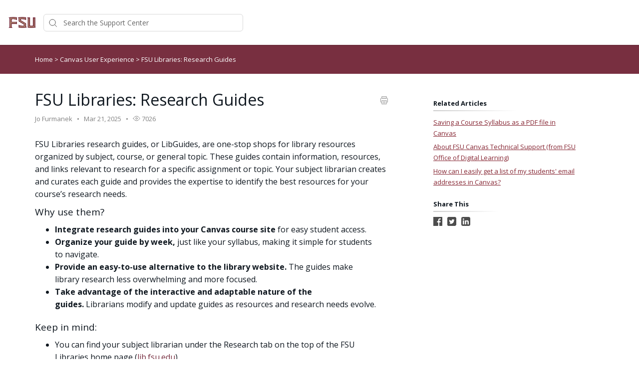

--- FILE ---
content_type: text/html; charset=utf-8
request_url: https://support.canvas.fsu.edu/kb/article/1020-fsu-libraries-research-guides/
body_size: 17006
content:




<!DOCTYPE html>
<html lang="en">
    <head>
        <title>FSU Libraries: Research Guides - FSU Canvas Support Center</title>
        <meta name="viewport" content="width=device-width, initial-scale=1">
        
        
            
	<meta property="og:type" content="article" />
	<meta property="og:site_name" content="Office of Digital Learning" />
	<meta property="og:url" content="https://support.canvas.fsu.edu/kb/article/1020-fsu-libraries-research-guides/" />
	<meta name="author" content="text">
	
		
			<meta property="og:title" content="FSU Libraries: Research Guides - Office of Distance Learning" />
		
		
		
		
		
	

        

        
            <link rel="stylesheet" href="https://hf-files-oregon.s3.amazonaws.com/hdpbbsupport_user_customized/support_center_brand_primary_dynamic.css?key=14417e92-1484-476d-a84c-e2c25defda59">
        

        
            <link rel="shortcut icon" href="https://hf-files-oregon.s3.amazonaws.com/hdpbbsupport_user_customized/favicon.png" />
        
        <link href="https://d12tly1s0ox52d.cloudfront.net/static/210126121931/support_center/css/vendor.css" rel="stylesheet" type="text/css">
        <script src="https://d12tly1s0ox52d.cloudfront.net/static/210126121931/support_center/js/vendor.js"></script>
        
    </head>
    <style>
        :root {
            --hf-footer-height: 0px;
        }
    </style>
    <body class="hf-support-center ">
      <div class="">
        <div id="announcementBanner" style="
          display: none;
          padding: 12px 0;
          border-bottom: 1px solid #a9d5de;
          background: #f8ffff;
          text-align: center;
          color: #333;
          font-size: 14px;
          clear: both;" class="hf-announcement-banner">
          You are using an unsupported browser. Please update your browser to the latest version on or before July 31, 2020.
          <div id="announcementClose" style="padding: 2px 10px; cursor: pointer; float: right;">
            <img src="/media/svgs/close-icon.svg" alt="close" />
          </div>
        </div>
        <div id="articlePreviewBanner" style="
          display: none;
          padding: 12px 0;
          border-bottom: 1px solid #a9d5de;
          background: #f8ffff;
          text-align: center;
          color: #333;
          font-size: 14px;
          clear: both;" class="hf-announcement-banner">
          You are viewing the article in preview mode. It is not live at the moment.
        </div>
        <div class="above_header">
            
        </div>

        <div class="hf-header">
            
                
                    







<div class="hf-user-profile-overlay" id="hf-user-profile-overlay"></div>
<div data-printable="false" class="hf-header_wrap" id="hf-header-wrap_2">
	<header id="hf-header_2" class="hf-header">
		<div class="hf-u-vertically-centered-container">
			<div class="hf-header_logo-wrap hf-mod-desktop">
				<a href="https://support.canvas.fsu.edu/home"><img src="https://s3.us-west-2.amazonaws.com/hf-files-oregon/hdpbbsupport_user_customized/2024/07-24/ca301a36-e162-4a75-aaf9-20289c6f8fd3/FSU_wordmark_2CLR_GAR_rgb.png" class="hf-header_logo" alt="company logo"></a>
			</div>
			
			<a href="https://support.canvas.fsu.edu/home"><img src="https://s3.us-west-2.amazonaws.com/hf-files-oregon/hdpbbsupport_user_customized/2024/07-24/6adc004f-183d-4958-bfa6-bce54961a7c0/FSU_wordmark_2CLR_GAR_rgb.png" class="hf-header_logo hf-mod-mobile-logo" alt="company logo"></a>
			
			
				
					<div class="hf-sc-search-container hf-mod-desktop">
						<input type="text" class="hf-header-search hf-sc-search-box" placeholder=" Search the Support Center " value="" aria-label="Support Center search bar"/>
						<div class="hf-sc-search-loader loader" style="display: none;"></div> 
					</div>
				
			
			
				
			
		</div>
		<nav class="hf-u-vertically-centered-container hf-margin-left-auto" aria-label="Main Menu">
			
			<div class="hf-mobile-search-trigger"><img src="https://d12tly1s0ox52d.cloudfront.net/static/210126121931/support_center/svgs/search.svg" alt="search icon" class="" /> </div>
			
			<a class="skip-to-content-link" href="#main">
				Skip to content
			</a>
			
			
				<div class="hf-header_link"><a href="https://support.canvas.fsu.edu/new/" class="hf-header_link-text" title="Submit Ticket">Submit Ticket</a></div>
			
				<div class="hf-header_link"><a href="https://support.canvas.fsu.edu/kb" class="hf-header_link-text" title="Knowledge Base">Knowledge Base</a></div>
			
				<div class="hf-header_link"><a href="https://support.canvas.fsu.edu/kb/article/801-about-fsu-canvas-technical-support-from-fsu-office-of-digital-learning/" class="hf-header_link-text" title="About Us">About Us</a></div>
			
				<div class="hf-header_link"><a href="https://support.canvas.fsu.edu/kb/tag/201/" class="hf-header_link-text" title="Known Issues">Known Issues</a></div>
			
				<div class="hf-header_link"><a href="https://support.canvas.fsu.edu/home/" class="hf-header_link-text" title="Phone: 850/644-8004">Phone: 850/644-8004</a></div>
			
			
			
			
		</nav>
		<div class="hf-hamburger-menu-container">
			<input type="checkbox" class="hf-open-hamburger-menu" id="hf-open-hamburger-menu">
			<label for="hf-open-hamburger-menu" class="hf-hamburger-menu-toggle" role="navigation">
				<p class="hf-menu-label-text">Menu</p>
				<div class="hf-spinner hf-diagonal hf-part-1"></div>
				<div class="hf-spinner hf-horizontal"></div>
				<div class="hf-spinner hf-diagonal hf-part-2"></div>
			</label>
			<nav id="hf-hamburger-menu">
				<ul class="hf-hamburger-menu-inner">
					
						
							<li class="hf-header_mobile-link"><a href="https://support.canvas.fsu.edu/new/" class="hf-header_link-text">Submit Ticket</a></li>
						
							<li class="hf-header_mobile-link"><a href="https://support.canvas.fsu.edu/kb" class="hf-header_link-text">Knowledge Base</a></li>
						
							<li class="hf-header_mobile-link"><a href="https://support.canvas.fsu.edu/kb/article/801-about-fsu-canvas-technical-support-from-fsu-office-of-digital-learning/" class="hf-header_link-text">About Us</a></li>
						
							<li class="hf-header_mobile-link"><a href="https://support.canvas.fsu.edu/kb/tag/201/" class="hf-header_link-text">Known Issues</a></li>
						
							<li class="hf-header_mobile-link"><a href="https://support.canvas.fsu.edu/home/" class="hf-header_link-text">Phone: 850/644-8004</a></li>
						
						
					
				</ul>
			</nav>
		</div>
	</header>

	
	<div class="hf-mobile-search-bar">
		<div class="hf-sc-search-container">
			<input type="text" value=""  class="hf-sc-search-box" aria-label="Support Center search bar" placeholder="Search the Support Center">
			<div class="hf-sc-search-loader loader" style="display: none;"></div> 
		</div>
		<img src="https://d12tly1s0ox52d.cloudfront.net/static/210126121931/support_center/svgs/clear-icon.svg" alt="clear search" id="hf-clear-mobile-search" />
	</div>
	
</div>
<style>
	.hf-sc-search-loader.loader {
		position: absolute;
		right: 10px;
		top: calc(50% - 10px);
		width: 20px;
		padding: 2px;
		aspect-ratio: 1;
		border-radius: 50%;
		background: rgba(32, 32, 45, 1);
		--mask: conic-gradient(#0000 10%,#000), linear-gradient(#000 0 0) content-box;
		-webkit-mask: var(--mask);
		mask: var(--mask);
		-webkit-mask-composite: source-out;
		mask-composite: subtract;
		animation: loader-spin 1s infinite linear;
	}
	@keyframes loader-spin {to{transform: rotate(1turn)}}

	.hf-mobile-search-bar .hf-sc-search-loader.loader {
		right: -5px;
	}

	.hf-banner_search-box {
		padding: 20px 35px 20px 40px;
	}

	@media only screen and (max-width : 812px) {
		.hf-banner_search-box {
			padding: 10px 35px 10px 40px;
		}
	}
	
</style>
<script type="text/javascript">
  /**
   * TLS Deprecation announcement banner. This needs to be rendered above all widgets and hence the
   * HTML part is added in base.html above the user announcement section. The script to show/hide
   * is added here in order to get the SSL Protocol from the request which is set in the context
   * object for header.
   * **/
  var isBannerDismissed = localStorage.getItem('hf-tls-deprecation_warning_dismissed');
  var sslProtocol = "None";
  if (['TLSv1', 'TLSv1.0', 'TLSv1.1'].indexOf(sslProtocol) > -1 && !isBannerDismissed) {
    var bannerElement = document.querySelector('#announcementBanner');
    bannerElement.style.display = 'block';
    bannerElement.classList.add('hf-announcement-banner-open');
    document.querySelector('#announcementClose').addEventListener('click', function() {
      localStorage.setItem('hf-tls-deprecation_warning_dismissed', true);
      bannerElement.style.display = 'none';
      bannerElement.classList.remove('hf-announcement-banner-open');

      var ticketListWrap = $('.hf-ticket-list-wrap');
      var ticketDetailsWrap = $('.hf-ticket-details');
      var mySettingsWrap = $('.hf-settings-wrap');
      var is_sticky = "False";

      if (is_sticky == "True") {
        onScroll(); // To reset the sticky header positions
      }
      if (ticketListWrap.length) {
        ticketListWrap.css('top', ticketListWrap.position().top - 44);
      }
      if (ticketDetailsWrap.length) {
        ticketDetailsWrap.css('top', ticketDetailsWrap.position().top - 44);
      }
      if (mySettingsWrap.length) {
        mySettingsWrap.css('top', mySettingsWrap.position().top - 44);
      }
    }, { once: true });
  }
</script>

<script type="text/javascript">
window.onscroll = function() {
	onScroll()
};
function clearTicketSearch(){
	var url = new URLSearchParams(window.location.search);
	url.delete('q');
	window.location.href = '/tickets/?' + url.toString();
}
function onScroll() {
	var is_sticky = "False";
	if (is_sticky == "True") {
		var announcementHeight = $('.hf-announcement').outerHeight() || 0;
		var windowScrollValue = $(window).scrollTop()

		if ( windowScrollValue >= announcementHeight) {
      var bodyPadding = 60 + ($('.hf-announcement-banner-open').outerHeight() || 0);
      $('.hf-header, .hf-announcement-banner, .hf-mobile-search-bar').addClass('hf-mod-sticky');
			$('body').css("padding-top", bodyPadding + 'px');
		}
		else{
			$('.hf-header, .hf-announcement-banner, .hf-mobile-search-bar').removeClass('hf-mod-sticky');
			$('body').css("padding-top", '0');
		}
	}
	if (window.pageYOffset > 50) {
		$('#hf-scroll-to-top').fadeIn();
	} else {
		$('#hf-scroll-to-top').fadeOut();
	}
}

$(document).ready(function() {

	$('.hf-mobile-search-trigger').click(function(){
		$('.hf-mobile-search-bar').slideDown();
		$('#hf-clear-mobile-search').click(function() {
			$('.hf-mobile-search-bar input').val("");
			$('.hf-mobile-search-bar').slideUp();
		})
	})

	$(window).resize(function() {
    if( $(this).width() > 812 ) {
			$('.hf-mobile-search-bar').hide();
    }
	});

  $('#hf-supportCenterLanguageSwitcher').on('keydown click', function(e) {
	if(e.keyCode === 13 || e.type == "click") {
		$('#hf-supportCenterLanguageSwitcher').addClass('hf-sc-dropdown-open');
		$('.hf-sc-language-dropdown-option').attr('tabindex', '0');
		$(document).on('click.languageSwitcher', function(event) {
		if (!$(event.target).parents().hasClass('hf-sc-custom-dropdown')) {
			$('#hf-supportCenterLanguageSwitcher').removeClass('hf-sc-dropdown-open');
			$('.hf-sc-language-dropdown-option').removeAttr('tabindex');
			$(document).off('.hf-languageSwitcher');
		}
		});
	}
  });

  $('.hf-sc-language-dropdown-option').on('keydown click', function(e) {
	if(e.keyCode === 13 || e.type == "click") {
		var currentLocation = window.location;
		var language_id = $(this).data('index');
		var language_name = $(this).data('name');
		var returnUrl = window.location.pathname + window.location.search; 
		if (currentLocation.pathname.includes("/kb/article")){
		var available_translations = [{"language_id": 1, "language_name": "English", "language_display_name": "english", "article_id": 1020, "article_slug": "fsu-libraries-research-guides"}];
		var available_translation_ids = available_translations.map(function(item) {
			return item.language_id
		});
		var articleMapping = {};
			available_translations.forEach(function(item){
			articleMapping[item.language_id] =  item.article_id
			});
		if(available_translation_ids.indexOf(language_id) >= 0){
			returnUrl = "/kb/article/" + articleMapping[language_id];
		}
		}
		window.location = "/sc/set-language/?language_name=" + encodeURIComponent(language_name) + "&return_to=" + encodeURIComponent(returnUrl);
	}
  });

	$('#hf-user-profile-trigger').on('click', function() {
		if($('#hf-user-profile-dropdown').attr('data-open') == 'true') {
			$('#hf-user-profile-dropdown').attr('data-open', 'false');
			$('#hf-user-profile-overlay').hide();
		} else {
			var bannerHeight = $('.hf-announcement').is(':visible') ? $('.hf-announcement').outerHeight(true) : 0;
		  var headerHeight = $('.hf-header').outerHeight(true);
			$('#hf-user-profile-dropdown').attr('data-open', 'true');
			$('.hf-user-profile-overlay').css('top', bannerHeight + headerHeight);
			$('#hf-user-profile-overlay').show();
		}
		return false;
	});

	

	var delay = (function() {
		let timer = 0;
		return function (callback, ms) {
			clearTimeout(timer);
			timer = setTimeout(callback, ms);
		};
	})();
	$('.hf-sc-search-box').on({
		keyup: function(e) {
			e.stopPropagation();
			var search_text = encodeURIComponent($(this).val());
			var search_suggestions_container = $(e.target).siblings('.hf-sc-search-suggestions');
			var currentlyHighlightedOption = search_suggestions_container.find('.hf-sc-search-suggestion[aria-current=true]');
			if (e.keyCode === 13) {
				if (currentlyHighlightedOption.length) {
					window.location.href = currentlyHighlightedOption.find('a').attr('href');
				} else {
					const searchLoader = e.target.parentElement.querySelector('.hf-sc-search-loader');
					if (searchLoader) {
						searchLoader.style.display = 'block';
					}
					window.location.href = '/kb/search/?q=' + search_text;
				}
			} else if (e.keyCode === 40) {
					if (currentlyHighlightedOption.next().length) {
						currentlyHighlightedOption.attr('aria-current', false);
						currentlyHighlightedOption.next().attr('aria-current', true);
					} else {
						currentlyHighlightedOption.attr('aria-current', false);
						currentlyHighlightedOption = search_suggestions_container.find('li:first');
						currentlyHighlightedOption.attr('aria-current', true);
						search_suggestions_container.scrollTop(0);
					}
			} else if (e.keyCode === 38) {
					if (currentlyHighlightedOption.prev().length) {
						currentlyHighlightedOption.attr('aria-current', false);
						currentlyHighlightedOption.prev().attr('aria-current', true);
					}
			} else {
					if (search_text.length >= 3) {
					$('.hf-sc-search-suggestions').remove();
					$('.hf-sc-search-container').removeClass('hf-mod-open');
					delay(function()  {
						$.ajax('/get_related_kb_forums/', {
							contentType: 'application/json',
							data: { 'text': search_text },
							success: function(results) {
								if (results.length) {
									$('.hf-sc-search-container').addClass('hf-mod-open');
									$('<div class="hf-mobile-overlay"></div>').appendTo('body');
									var $ul = $('<ul class="hf-sc-search-suggestions"></ul>');
									results.forEach(function(result) {
										if (result.type === 'kb') {
											$ul.append('<li class="hf-sc-search-suggestion hf-mod-' + result.type +'"><a href="/kb/article/' +
																				result["id"] +'/">' +
																				'<span class="hf-sc-search-suggestion_title" title="Go to KB article">' + result["title"] + '</span>'
																				+"</a></li>");
										}
										if (result.type === 'forum') {
											$ul.append('<li class="hf-sc-search-suggestion hf-mod-' + result.type +'"><a href="/forum/post/' +
																				result["id"] +'/">' +
																				'<span class="hf-sc-search-suggestion_title" title="Go to forum post">' + result["title"] + '</span>'
																				+"</a></li>");
										}
										if (result.type === 'assist_ai_result') {
											$ul.append('<li class="hf-sc-search-suggestion hf-mod-' + result.type +'"><a href="' + result["url"] +'">' +
																				'<span class="hf-sc-search-suggestion_title" title="Go to ' + result["source"] + ' article">' + result["title"] + '</span>'
																				+'<em class="hf-sc-search-suggestion_source">' + result["source"] + '</em></a></li>');
										}
									});
									$ul.appendTo($('.hf-sc-search-container'));
									$ul.find('li:first').attr('aria-current', true);
								}
							}
						})
					}, 600);
				}  else {
						$('.hf-sc-search-suggestions').remove();
						$('.hf-sc-search-container').removeClass('hf-mod-open');
						$('.hf-mobile-overlay').remove();
				}
			}
			if(search_suggestions_container.length && currentlyHighlightedOption.length) {
				var search_suggestions_container_top = search_suggestions_container.offset().top;
    		var search_suggestions_container_bottom = search_suggestions_container_top + search_suggestions_container.height();
				var elemTop = currentlyHighlightedOption.offset().top;
    		var elemBottom = elemTop + currentlyHighlightedOption.height();
				if (elemBottom >= search_suggestions_container_bottom) {
					search_suggestions_container.scrollTop(0);
					search_suggestions_container.scrollTop(currentlyHighlightedOption.offset().top - search_suggestions_container.height());
				}
			}
		}
	});

	$(document).click( function(){
    $('.hf-sc-search-suggestions').remove();
		$('.hf-sc-search-container').removeClass('hf-mod-open');
		$('.hf-mobile-overlay').remove();
		$('#hf-user-profile-dropdown').attr('data-open', 'false');
		$('#hf-user-profile-overlay').hide();
	});
});

window.addEventListener("pagehide", function(event) {
		$('.hf-sc-search-loader').hide();
	}
);

</script>

                
            
        </div>
            
<link rel="stylesheet" href="https://d12tly1s0ox52d.cloudfront.net/static/210126121931/support_center/highlightjs/default.min.css">
<style>a {
    text-decoration: none;
}
.hf-pane-wrapper .hf-article_details a {
    font-size: inherit;
}
.hf-dot-seperator.hf-mod-grey {
    background-color: #;
}

.hf-pane-wrapper {
    display: flex;
    padding-bottom: 150px;
    justify-content: flex-start;
}
.hf-article_details .hf-article_title{
    display: flex;
    margin-bottom: 8px;
}
.hf-article_details .hf-article_content {
    margin-top: 30px;
}
.hf-article_content {
    overflow-x: hidden;
}
.hf-article_content .hf-article-table-wrap {
	max-width: 100%;
	overflow-x: scroll;
}
.hf-left-pane {
    width: 62%;
    margin-right: 8%;
}
.hf-right-pane {
    width: 25%;
}

.hf-article_content img {
  max-width: 100%;
  border: 1px solid #dee2e4;
}
.hf-article_content blockquote {
  font-style: italic;
  font-family: Georgia,Times,Times New Roman,serif;
  padding: 2px 8px 2px 20px;
  display: block;
  margin-top: 10px;
  margin-bottom: 10px;
  border-left: 3px solid #ccc;
}


.hf-article_title {
    font-size: 32px;
}

.hf-pane-wrapper a {
  font-size: 13px;
  text-decoration: none;
}

.hf-article-details_heading {
    display: inline-block;
    border-image-slice: 0 0 1 0;
    border-image-source: linear-gradient(to right, rgba(0, 0, 0, 0.2) 0%, rgba(0, 0, 0, 0) 100%);
    border-bottom: 2px solid;
    padding-bottom: 5px;
    padding-right: 60px;
    font-size: 13px;
    margin: 20px 0 10px;
}
.hf-article_detail_breadcrumb_container {
    margin-bottom: 30px;
    padding: 20px 0;
    margin-bottom: 30px;
    font-size: 13px;
}
.hf-article_details img {
    cursor: pointer;
}

@keyframes zoom {
    from {transform:scale(0)} 
    to {transform:scale(1)}
}
.hf-img-modal {
    display: none; 
    position: fixed; 
    z-index: 5; 
    padding-top: 100px;
    left: 0;
    top: 0;
    width: 100%; 
    height: 100%;
    overflow: auto; 
    text-align: center;
    background-color: rgba(0,0,0,0.9);
}
.hf-img-modal_wrap {
    display: inline-block;
    margin: 0 auto;
}
.hf-img-modal_close {
    display: none;
    cursor: pointer;
    display: block;
    text-align: right;
    max-width: 80%;
    margin: 0 auto;
    position: relative;
    right: -20px;
}

.hf-img-modal .hf-img-modal_content {
    margin: auto;
    display: block;
    max-width: 80%;
    animation-name: zoom;
    animation-duration: 0.6s;
    border: 10px solid #ddd;
}
@media only screen and (max-width : 812px) {
    .hf-pane-wrapper {
        display: block;
        padding-bottom: 50px;
    }
    .hf-left-pane {
        width: 100%;
        margin-right: 20px;
    }
    .table_of_contents {
        display: none;
    }
    .hf-right-pane {
        width: 100%;
    }
    .hf-custom-container {
        padding:0 30px;
    } 
}

@media (min-width: 1500px) {
    .hf-custom-container {
      width: 1170px;
    }
  }</style>
<style type="text/css" media="print">
	[data-printable="false"] {
		display: none !important;
	}
	.hf-custom-container .hf-left-pane {
		width: 100%;
	}
</style>

	<div data-printable="false" id="main" class="hf-article_detail_breadcrumb_container hf-banner_background-color" aria-label="Breadcrumb">
		<div class="hf-custom-container">
			<span>
				<a href="/kb/" class="hf-banner_text-color">Home</a>
				
	        <span class="hf-section-breadcrumb_seperator hf-banner_text-color"> > </span>
	          <a href="/kb/section/152/" aria-current=page class="hf-banner_text-color">
	            Canvas User Experience
	          </a>
	      
							<span class="hf-section-breadcrumb_seperator hf-banner_text-color"> > </span> <span class="hf-banner_text-color">FSU Libraries: Research Guides</span></span>
		</div>
	</div>
	<div class="hf-custom-container">
		<div class="hf-pane-wrapper">
			<div class="hf-left-pane">
				<div>
					
				</div>
				<article class ="hf-article_details hf-editor-reset">
						<div class="hf-u-vertically-centered-container">
							<div class="hf-article_title" role="heading" aria-level="1">
								FSU Libraries: Research Guides
							</div>
							<a data-printable="false" class="hf-u-push-right hf-u-cursor-pointer" href="javascript:window.print();">
								<img src="https://d12tly1s0ox52d.cloudfront.net/static/210126121931/support_center/svgs/print.svg" alt="print icon">
							</a>
						</div>
					
						
							

<section class="hf-article_info_10">
	
		<div class="hf-article_info_author_10">Jo Furmanek</div>
		<span class="hf-dot-seperator hf-mod-grey"></span>
	
	
		<div class="hf-article_info_last_updated_10">Mar 21, 2025</div>
		<span class="hf-dot-seperator hf-mod-grey"></span>
	
	
		<div data-printable="false" class="hf-article_info_view_count_10">
			<img src="https://d12tly1s0ox52d.cloudfront.net/static/210126121931/support_center/svgs/view-count.svg" alt="views icon"/>
			7026
		</div>
		<span class="hf-dot-seperator hf-mod-grey"></span>
	
	
</section>
<script type="text/javascript">
	var articleState = "published";
	if (articleState == 'preview') {
		var bannerElement = document.querySelector('#articlePreviewBanner');
		bannerElement.style.display = 'block';
		bannerElement.classList.add('hf-announcement-banner-open');
	}
</script>

						
					
					<div class="hf-article_content"><p>FSU Libraries research guides, or LibGuides, are one-stop shops for library resources organized by subject, course, or general topic. These guides contain information, resources, and links relevant to research for a specific assignment or topic. Your subject librarian creates and curates each guide and provides the expertise to identify the best resources for your course&rsquo;s research needs.</p>

<h2>Why use them?</h2>

<ul>
	<li><strong>Integrate research guides into your Canvas course site&nbsp;</strong>for easy student access.</li>
	<li><strong>Organize your guide by week,&nbsp;</strong>just like your syllabus, making it simple for students to navigate.</li>
	<li><strong>Provide an easy-to-use alternative to the library website.&nbsp;</strong>The guides make library research less overwhelming and more focused.</li>
	<li><strong>Take advantage of the interactive and adaptable nature of the guides.&nbsp;</strong>Librarians modify and update guides as resources and research needs evolve.</li>
</ul>

<h2>Keep in mind:</h2>

<ul>
	<li>You can find your subject librarian under the Research tab on the top of the FSU Libraries home page (<a href="https://www.lib.fsu.edu/" target="_blank">lib.fsu.edu</a>).</li>
	<li>Your subject librarian will need at least two weeks to create or modify a research guide to tailor the page for a specific assignment or course.</li>
	<li>Any items placed within the guides must meet FSU Libraries&#39; <a href="https://fsu.libanswers.com/search/?t=0&amp;g=804&amp;topics=Library%20Policies&amp;adv=1" target="_blank">Policies &amp; Practices</a>, which follow the conditions of copyright law.</li>
</ul>

<p><em>Learn more at <a href="http://guides.lib.fsu.edu" target="_blank">guides.lib.fsu.edu</a></em></p></div>
				</article>
				<div class="hf-bottom-pane">
					
						
							
<div data-printable="false" class="hf-kb-article-feedback">
  <div class="hf-kb-article-feedback_header">
    <div class="hf-kb-article-feedback_header_left">
      <div class="hf-kb-article-feedback_header_left_text">Feedback</div>
      <div class="hf-kb-article-feedback_header_left_stat">0 out of 0 found this helpful</div>
    </div>
    <div class="hf-kb-article-feedback_header_right">
        <input type="checkbox" class="hf-kb-article-feedback-icon_checkbox hf-mod-up-vote" title="Upvote" data-is-upvote=true id="upvote">
        <label class="hf-upvote-label" for="upvote" tabindex="0"></label>
        <input type="checkbox" class="hf-kb-article-feedback-icon_checkbox hf-mod-down-vote" title="Downvote" data-is-upvote=false id="downvote">
        <label class="hf-downvote-label" for="downvote" tabindex="0"></label>
    </div>
  </div>
  <div class="hf-kb-article-feedback-form">
    <div class="hf-kb-article-feedback_options">
      
        <p class="hf-kb-article-feedback_option">
          <input class="hf-kb-article-feedback_option_checkbox" type="checkbox" id="1" value="1" /> 
          <label for="1" class="hf-kb-article-feedback_option_label">Need additional information</label>
        </p>
      
        <p class="hf-kb-article-feedback_option">
          <input class="hf-kb-article-feedback_option_checkbox" type="checkbox" id="2" value="2" /> 
          <label for="2" class="hf-kb-article-feedback_option_label">Hard to understand</label>
        </p>
      
        <p class="hf-kb-article-feedback_option">
          <input class="hf-kb-article-feedback_option_checkbox" type="checkbox" id="3" value="3" /> 
          <label for="3" class="hf-kb-article-feedback_option_label">Inaccurate/irrelevant content</label>
        </p>
      
        <p class="hf-kb-article-feedback_option">
          <input class="hf-kb-article-feedback_option_checkbox" type="checkbox" id="4" value="4" /> 
          <label for="4" class="hf-kb-article-feedback_option_label">Missing/broken link</label>
        </p>
      
    </div>
    <input type="submit" class="hf-kb-article-feedback-form_submit-button" value=Submit disabled="disabled">
  </div>
</div>

<script type="text/javascript">
  $( document ).ready(function() {
    var url = window.location.pathname;
    if(url.split("/").slice(1)[0]==="staff") {
      $('.hf-kb-article-feedback').click(false);
    }
  });
  $('.hf-upvote-label').on('keydown', function() {
    if(event.keyCode === 13) {
      $('#upvote').trigger('click');
    }
  });
  $('.hf-downvote-label').on('keydown', function() {
    if(event.keyCode === 13) {
      $('#downvote').trigger('click');
    }
  });
  $('.hf-kb-article-feedback-icon_checkbox').on('click', function(event) {
    let $this = $(this);
    let isChecked = $this.is(':checked');
    $('.hf-kb-article-feedback-icon_checkbox').not(this).prop('checked', false);
    let isUpVoted = $this.data('is-upvote');
    if(isChecked && !isUpVoted) {
      $('.hf-kb-article-feedback-icon_checkbox').prop('disabled', true);
      submitFeedback(false).then(function(response) {
        $('.hf-kb-article-feedback-icon_checkbox').remove();
        $('.hf-kb-article-feedback_header').remove();
        $('.hf-kb-article-feedback-form').show();
        $("<p>Please let us know why this article wasn&#39;t helpful to you:</p>").insertBefore('.hf-kb-article-feedback-form');
        $('.hf-kb-article-feedback').attr('data-feedback-id', response.id);
      });
    } else {
      submitFeedback(true).then(function() {
        $('.hf-kb-article-feedback').html("<p>Thank you for your feedback</p>")
      });
      $('.hf-kb-article-feedback-form').hide();
    }
  });
  $('.hf-kb-article-feedback_option_checkbox').change(function() {
    var submit_button = $('.hf-kb-article-feedback-form_submit-button');
    if ($('.hf-kb-article-feedback_option_checkbox:checked').length > 0) {
      submit_button.removeAttr('disabled');
    } else {
      submit_button.attr('disabled', 'disabled');
    }
  });
  $('.hf-kb-article-feedback-form_submit-button').click(function() {
    var options = $('.hf-kb-article-feedback_option_checkbox:checked').map(function(){
                    return Number($(this).val());
                   }).get()
    var $this = $(this);
    $this.html('Submitting...');
    $this.prop('disabled', 'disabled');
    submitFeedback(false, options).then(function() {
        $('.hf-kb-article-feedback').html("<p>Thank you for your feedback</p>")
      }).catch(function() {
      $this.html('Submit');
      $this.removeAttr('disabled');
    });
  });
  function submitFeedback(is_up_voted, optionsList) {
    var options= optionsList || [];
    var data = {};
    var id = $('.hf-kb-article-feedback').data('feedback-id');
    if (options.length) {
      data.options = options;
    } else {
      data.is_up_voted = is_up_voted;
    }
    var article_id = "1020";
    var url = options.length ? '/kb/article/' + article_id + '/actions/submit-feedback/' + id + '/options/': '/kb/article/' + article_id + '/actions/submit-feedback/';
    var method = options.length ? 'PATCH' : 'POST';
    return $.ajax(url, {
      type: method,
      contentType: 'application/json',
      beforeSend:function(xhr) {
        xhr.setRequestHeader("X-CSRFToken", 'Nr9cROEqK8nX23q0qUwhdsPv4JxmFW8RVeiA071GrI7MoZxKrneBPH7Bxc1f94rP');
      },
      data: JSON.stringify(data)
    })
  }
</script>

						
							
	<div data-printable="false" class="hf-tags_12">
		<h4 class="hf-article-details_heading">Tags</h4>
		<div>
			
				<a class="hf-tag" href="/kb/tag/185">
					<span class="hf-tag_text">student article</span>
					
						<span class="hf-tag_count">(72)</span>
					
				</a>
			
				<a class="hf-tag" href="/kb/tag/352">
					<span class="hf-tag_text">instructor article</span>
					
						<span class="hf-tag_count">(299)</span>
					
				</a>
			
				<a class="hf-tag" href="/kb/tag/183">
					<span class="hf-tag_text">library</span>
					
						<span class="hf-tag_count">(4)</span>
					
				</a>
			
		</div>
	</div>


						
							

						
					
				</div>
			</div>
			<aside data-printable="false" class="hf-right-pane">
				
					
						<div class="hf-table_of_contents hf-table_of_contents_8">
	<h4 class="hf-article-details_heading">On This Page</h4>
</div>
<script type="text/javascript">
window.onload = function() {
	var onThisPageDiv = document.createElement('div');
	onThisPageDiv.setAttribute('class', 'hf-bookmarks_8');
	var tableOfContentsContainer = document.querySelector('.hf-table_of_contents_8');
	tableOfContentsContainer.appendChild(onThisPageDiv);
	var anchorLinks = document.querySelectorAll('.hf-article_content a[name]');
	var anchorLinksLength = anchorLinks.length;
	if (anchorLinksLength) {
		for (var i = 0; i < anchorLinksLength; i++) {
			var bookmark = document.createElement('a');
			bookmark.setAttribute('class', 'hf-bookmark');
			onThisPageDiv.appendChild(bookmark);
			bookmark.innerHTML += anchorLinks[i].innerText;
			bookmark.setAttribute('href', i);
		}		
	} else {
		tableOfContentsContainer.parentNode.removeChild(tableOfContentsContainer);
	}
	$('a.hf-bookmark').click(function(e){
		e.preventDefault();
		var targetScrollElement = $(this).attr("href");
		var targetScrollValue = $(anchorLinks[targetScrollElement]).offset().top -110;
		$('html, body').animate({scrollTop: targetScrollValue}, 1000);
	});
}
</script>
					
						


	<div data-printable="false" class="hf-related-articles_9">
		<h4 class="hf-article-details_heading">Related Articles</h4>
		<div>
			
				<div class="hf-related-articles_article-details">
					<a href="/kb/article/1028-saving-a-course-syllabus-as-a-pdf-file-in-canvas/">Saving a Course Syllabus as a PDF file in Canvas</a>
				</div>
			
				<div class="hf-related-articles_article-details">
					<a href="/kb/article/801-about-fsu-canvas-technical-support-from-fsu-office-of-digital-learning/">About FSU Canvas Technical Support (from FSU Office of Digital Learning)</a>
				</div>
			
				<div class="hf-related-articles_article-details">
					<a href="/kb/article/1524-how-can-i-easily-get-a-list-of-my-students-email-addresses-in-canvas/">How can I easily get a list of my students&#39; email addresses in Canvas?</a>
				</div>
			
		</div>
	</div>

					
						


  <div data-printable="false" class="hf-social-share_14">
    <h4 class="hf-article-details_heading">Share This</h4>
    <div class="hf-social-media_sharing-options">
      
      <a href="#"
        onclick="
          window.open(
            'https://www.facebook.com/sharer/sharer.php?u='+encodeURIComponent(location.href),
            'facebook-share-dialog',
            'width=626,height=436');
          return false;" class="hf-social-media_icon">
        <img src="https://d12tly1s0ox52d.cloudfront.net/static/210126121931/support_center/svgs/facebook-dark.svg" alt="facebook logo"/>
      </a>
      
      
      <a href="#" onclick="
        javascript:window.open('https://twitter.com/share?url='+encodeURIComponent(location.href)+'&text='+encodeURIComponent('FSU Libraries: Research Guides'),
        '', 'menubar=no,toolbar=no,resizable=yes,scrollbars=yes,height=600,width=600');return false;" class="hf-social-media_icon">
        <img src="https://d12tly1s0ox52d.cloudfront.net/static/210126121931/support_center/svgs/twitter-dark.svg" alt="twitter logo"/>
      </a>
      
      
      <a href="#" onclick="
      javascript:window.open('http://www.linkedin.com/shareArticle?mini=true&url='+encodeURIComponent(location.href)+'&title='+encodeURIComponent('FSU Libraries: Research Guides'),
        '', 'menubar=no,toolbar=no,resizable=yes,scrollbars=yes,height=600,width=600');return false;" class="hf-social-media_icon">
      <img src="https://d12tly1s0ox52d.cloudfront.net/static/210126121931/support_center/svgs/linkedin-dark.svg" alt="linkedin logo"/>
      </a>
      
    </div>
  </div>

					
				
			</aside>
		</div>
	</div>
	<div class="hf-img-modal">
			<div class="hf-img-modal_wrap">
					<a class="hf-img-modal_close">
						<img id ="hf-close-btn-img" src="https://d12tly1s0ox52d.cloudfront.net/static/210126121931/support_center/svgs/close-btn.svg" alt="close button">
					</a>
					<img src="" class="hf-img-modal_content"/>
			</div>
	</div>
	</div>
	</div>
	<script src="https://d12tly1s0ox52d.cloudfront.net/static/210126121931/support_center/highlightjs/highlight.min.js"></script>
	<script type="text/javascript">
		var is_preview = "";
		if(is_preview == "True") {
			document.addEventListener("click",PreviewMode,true);
			function PreviewMode(e){
				e.stopPropagation();
				e.preventDefault();
			}
		}
		$('.hf-article_content table').wrap('<div class="hf-article-table-wrap"></div>');
		$('.hf-article_content img').click(function() {
			var imageSrc = $(this).attr('src');
			$('.hf-img-modal .hf-img-modal_content').attr("src", imageSrc);
			$('.hf-img-modal').fadeIn();
			$('.hf-img-modal_close').fadeIn("slow");
			$('.hf-img-modal').click(function(){
				$('.hf-img-modal').fadeOut();
				$('.hf-img-modal_close').fadeOut();
				$('.hf-img-modal .hf-img-modal_content').attr("src", "");
			})
		});
		hljs.initHighlighting();
		</script>

            
                
                    
<footer data-printable="false" class="hf-footer">
	<div class="hf-footer_content">
		<nav>
			
				
					<a href="https://support.canvas.fsu.edu/staff/login/" class="hf-footer-link">Agent Portal</a>
					<span class="hf-dot-seperator"></span>
				
			
		</nav>
		
			<span class="hf-footer_copyright-text"></span>
		
	</div>
	<div class="hf-branding">
		<span class="hf-branding_text">
			<a href="https://www.happyfox.com/" class="hf-branding-link">Help Desk Software</a> &nbsp;by HappyFox
		</span>
	</div>
</footer>

                
            
        <script>
  	//HF LIVE CHAT SCRIPT
   window.HFCHAT_CONFIG = {
       EMBED_TOKEN: "823cc020-7b48-11e6-a4a1-f1a43ee85286",
       ACCESS_TOKEN: "146fb3a494a042f98f29d5598a0653fc",
       HOST_URL: "https://happyfoxchat.com",
       ASSETS_URL: "https://d1l7z5ofrj6ab8.cloudfront.net/visitor"
   };

  (function() {
    var scriptTag = document.createElement('script');
    scriptTag.type = 'text/javascript';
    scriptTag.async = true;
    scriptTag.src = window.HFCHAT_CONFIG.ASSETS_URL + '/js/widget-loader.js';

    var s = document.getElementsByTagName('script')[0];
    s.parentNode.insertBefore(scriptTag, s);
  })();


  //GOOGLE ANALYTICS
    (function(i,s,o,g,r,a,m){i['GoogleAnalyticsObject']=r;i[r]=i[r]||function(){
    (i[r].q=i[r].q||[]).push(arguments)},i[r].l=1*new Date();a=s.createElement(o),
    m=s.getElementsByTagName(o)[0];a.async=1;a.src=g;m.parentNode.insertBefore(a,m)
    })(window,document,'script','https://www.google-analytics.com/analytics.js','ga');

    ga('create', 'UA-26139650-28', 'auto');
    ga('send', 'pageview');

  //CUSTOM METABOXES (LINKS ON THE RIGHT)
  if (window.location.pathname.match('/kb/article/')) {
        $(".social_meta").before($('<div class="metabox_fsu" id="instructor-resources">').append("<ul><strong>Instructor Resources</strong><li><a href='https://community.canvaslms.com/docs/DOC-10460'><span class='fsu_custom_meta'>Canvas Guide</span></a></li><li><a href='/kb/article/772-external-apps-supported-in-fsus-canvas'><span class='fsu_custom_meta'>External Apps</span></a></li><li><a href='/kb/article/773-2-getting-started-instructor-edition/'><span class='fsu_custom_meta'>Getting Started</span></a></li><li><a href='https://odl.fsu.edu/training-workshops' target='office of distance learning'><span class='fsu_custom_meta'>Training Opportunities</span></a></li><li><a href='https://community.canvaslms.com/community/answers/guides/video-guide#jive_content_id_Instructors' target='distance'><span class='fsu_custom_meta'>Video Guides</span></a></li></ul>"));
        $(".social_meta").before($('<div class="metabox_fsu" id="student-resources">').append("<ul><strong>Student Resources</strong><li><a href='https://community.canvaslms.com/docs/DOC-10701'><span class='fsu_custom_meta'>Canvas Guide</span></a></li><li><a href='https://online.fsu.edu/support'><span class='fsu_custom_meta'>FSU Services & Support</span></a></li><li><a href='/kb/article/776-getting-started-student-edition' target='distance'><span class='fsu_custom_meta'>Getting Started</span></a></li><li><a href='https://distance.fsu.edu/students/online-programs-and-courses' target='distance'><span class='fsu_custom_meta'>Online Programs</span></a></li></ul>"));
  };

  //CUSTOM NEWS AREA

  $(function(){
     (function($) {
     var url = '/api/1.1/jsonp/kb/section/166/?callback=?';

     $.ajax({
        type: 'GET',
         url: url,
         async: false,
         jsonpCallback: 'jsonCallback',
         contentType: "application/json",
         dataType: 'jsonp',
         success: function(data) {
            var articles;
            if(data && data.articles){
               data.articles.sort(function(a,b) {
                 if((new Date(a.title.split(':')[0])) < (new Date(b.title.split(':')[0]))){
                    return 1;
                 }else{
                    return -1;
                 }
                  return 0;
               });
               articles = data.articles.slice(0,3);
               articles.forEach(function(article){
               var row = '<li><p><a href="/kb/article/' + article.id + '">' + article.title + ' </a>'+$(article.contents).text()+'</p></li>';
                  $('.news-lists ul').append(row);

               });
            }
         },
         error: function(e) {
            console.log(e.message);
         }
     })

     })(jQuery);
  });

  //CUSTOM CANVAS FEEDBACK AREA

  $(function(){
     (function($) {
     var url = '/api/1.1/jsonp/kb/section/187/?callback=?';

     $.ajax({
        type: 'GET',
         url: url,
         async: false,
         jsonpCallback: 'jsonCallback',
         contentType: "application/json",
         dataType: 'jsonp',
         success: function(data) {
            var articles;
            if(data && data.articles){
               data.articles.sort(function(a,b) {
                 if((new Date(a.title.split(':')[0])) < (new Date(b.title.split(':')[0]))){
                    return 1;
                 }else{
                    return -1;
                 }
                  return 0;
               });
               articles = data.articles.slice(0,3);
               articles.forEach(function(article){
               var row = '<li><a href="/kb/article/' + article.id + '">' + article.title + ' </a></li>';
                  $('.feedback-lists ul').append(row);

               });
            }
         },
         error: function(e) {
            console.log(e.message);
         }
     })

     })(jQuery);
  });

  //ARTICLE PAGE CUSTOMIZATIONS
  related_articles_count = 5;
  $('.related > ul > li').slice(related_articles_count).remove();

   if (window.location.pathname.match('/kb/article/')) {
      $('.articlecontainer').append('<div id="fsu-support-kb-text"><p>Need 1-on-1 help? <a href="/new">Create a new support ticket</a>, call us at <a href="tel:8506448004">(850) 644-8004</a>, or <a href="https://app.acuityscheduling.com/schedule.php?owner=13235709&appointmentType=category:One-on-One%20Consultations" target="_blank">schedule a one-on-one consultation</a>. We are here to help!</p></div>');};


  //SUBMIT TICKET PAGE CUSTOMIZATIONS
  customNewTicketText = 'Thank you for submitting a ticket. One of our support specialists will contact you during <a href="/kb/article/801-about-fsu-odl-technical-support">our hours of operation</a>.'
    $('#hfsc-bs-callout-newticket').html('<p>' + customNewTicketText + '</p>');


  //HIDE SCRIPTS
  if (window.location.pathname.match('new')) {
    $('#top-navcollapse ul li:nth-child(2)').hide()
    $('#top-navcollapse ul li:last-child').hide()
  };

  $("h4:contains('Most viewed articles')").next().hide();
  $("h4:contains('Most viewed articles')").hide();

  $("#hfsc-sections_container h4:contains('News')").parent().parent().parent().hide();

  $("#hfsc-sections_container h4:contains('Canvas Community Feedback: Recommendations')").parent().parent().parent().hide();

  $(".attachments_box li:contains('News')").parent().hide();

  $('.metabox li:last-child').hide();

  if (window.location.pathname.match('kb/search')) {
    $('ul.search_meta li:last-child').hide()
  };

  if (window.location.pathname.match('kb/tag')) {
    $('ul.search_meta li:last-child').hide()
  };

  //REDIRECT SCRIPTS

  $('.breadcrumb li:first-child a[href="/kb/"]').attr('href', '/home');

  if (window.location.pathname.match('kb/$')) {window.location.replace("/home");};

  //normal articles redirects

  $('a[href="/kb/article/1186-known-issue-bb-collaborate-microphone-error-in-windows-10/"]').attr('href', '/kb/article/1048');

  if (window.location.pathname.match('kb/article/1186-known-issue-bb-collaborate-microphone-error-in-windows-10/')) {
  window.location.replace("/kb/article/1048");
  };

  $('a[href="/kb/article/1186"]').attr('href', '/kb/article/1048');
    if (window.location.pathname.match('kb/article/1186')) {
  window.location.replace("/kb/article/1048");
  };
  
  //Initial 
$(document).ready(function () { 
  $(".hf-ticket-box_item-content_header:contains('raised by')").text("Raised up")
  const v1Markup = document.getElementsByClassName('hf-v1-markup')[0];

  console.log(window.location.pathname);

  if (window.location.pathname == '/home/') {
    v1Markup.style.display = 'block';
  }

  const mainContainer = document.getElementById('main');
  const secondElement = mainContainer.children[1];
  
  mainContainer.insertBefore(v1Markup, secondElement);
  const allSections = document.querySelectorAll('section[class*="hf-featured-section_"]');
  Array.from(allSections).forEach(section => {
    section.style.display = 'block';
  });
});


</script>

<div class="hf-custom-container hf-v1-markup">
   <div id="news-box">
    <h4 id="hfsc-toparticles_text" class="titletxt borderbtm">Recent News <a class="newsbox-view-all"
        href="/kb/section/166/">View all</a></h4>
    <div class="news-lists">
      <ul></ul>
    </div>
  </div>
  
  <div id="fsuHighlights" class="pt-20">

    <div class="row">
      <div id="fsuHighlights_instructors" class="highlight_section">
        <div class="toplinks topicslinks">
          <ul>
            <h2>Instructor Resources</h2>
            <li><a href="/kb/article/773/">Getting Started with Canvas</a></li>
            <li><a href="/kb/article/1306">Course Setup Checklist</a></li>
            <li><a href="/kb/article/1115">Accessibility & Usability Overview</a></li>
            <li><a href="/kb/article/967">Tips for a Better Canvas Experience</a></li>
            <li><a href="https://community.canvaslms.com/docs/DOC-10460" target="_blank">Canvas Community</a></li>
            <li><a href="https://odl.fsu.edu/training-workshops" target="_blank">Workshop & Appointment Registration</a>
            </li>
            <li><a href="/kb/section/172/">External Apps</a></li>
          </ul>
        </div>
      </div>
      <div id="fsuHighlights_students" class="highlight_section">
        <div class="toplinks topicslinks">
          <ul>
            <h2>Student Resources</h2>
            <li><a href="/kb/article/776/">Getting Started with Canvas</a></li>
            <li><a href="/kb/article/962/">Tips for a Better Canvas Experience</a></li>
            <li><a href="https://community.canvaslms.com/docs/DOC-10701" target="_blank">Canvas Community</a></li>
            <li><a href="https://online.fsu.edu/" target="_blank">Online Programs</a></li>
            <li><a href="https://distance.fsu.edu/support" target="_blank">FSU Services & Support</a></li>
            <li><a href="/kb/article/1385">Removing Auto-enrolled Organizations from your Dashboard</a></li>
            <li><a href="/kb/article/1045">Self-advertising in Canvas</a>
            <li>
          </ul>
        </div>
      </div>
    </div>
            <div class="row">
      <div id="fsuHighlights_faqs" class="highlight_section">
        <div class="toplinks topicslinks">
          <ul>
            <h2><a href="/kb/tag/253">Top Canvas FAQs</a>
              <a class="highlights-view-all" href="/kb/tag/253">View all</a>
            </h2>
            <li><a href="https://community.canvaslms.com/docs/DOC-1330-how-do-i-create-a-new-feature-idea">How do I create
                a new feature idea?</a></li>
            <li><a href="https://support.canvas.fsu.edu/kb/article/993-how-to-request-a-canvas-dev-site/">How to request a
                Canvas dev site</a></li>
            <li><a href="/kb/article/994-how-to-request-a-canvas-organization-site">How to request a Canvas organization
                site</a></li>
            <li><a href="/kb/article/893-how-do-i-track-student-activity-in-my-course/">How do I track student activity in
                my course?</a></li>
            <li><a href="/kb/tag/201">Current Known Issues</a></li>
          </ul>
        </div>
      </div>
<!--     <div id="fsuHighlights_issues" class="highlight_section">
        <div class="toplinks topicslinks">
          <ul>
            <h2><a href="/kb/section/187/">Canvas Community Feedback: Recommendations</a>
              <a class="highlights-view-all" href="/kb/section/187/">View all</a>
            </h2>
            <div class="feedback-lists">
              <ul></ul>
            </div>
          </ul>
        </div>
      </div> !-->
    </div>
    <div id="featured-tools" class="pt-40">
      <h4 id="featured-tools_header" class="titletxt borderbtm">Key Resources</h4>
      <ul>
        <li style="text-align:center"><a href="/kb/article/785/"><img
              src="https://odl.fsu.edu/sites/g/files/upcbnu2391/files/media/HappyFoxIcons/Quizzes-CanvasIcon.png"
                                                                      alt="Learn more about Canvas Quizzes"><br /><u>Quizzes</u></a></li>
        <li style="text-align:center"><a href="/kb/article/786/"><img
              src="https://odl.fsu.edu/sites/g/files/upcbnu2391/files/media/HappyFoxIcons/Assignments-CanvasIcon.png"
              alt="Learn more about Canvas Assignments"><br /><u>Assignments</u></a></li>
        <li style="text-align:center"><a href="/kb/article/799/"><img
              src="https://odl.fsu.edu/sites/g/files/upcbnu2391/files/media/HappyFoxIcons/CourseSettings-CanvasIcon.png"
              alt="Learn more about Canvas course settings"><br /><u>Course Settings</u></a></li>
        <li style="text-align:center"><a href="/kb/article/800/"><img
              src="https://odl.fsu.edu/sites/g/files/upcbnu2391/files/media/HappyFoxIcons/Discussions-CanvasIcon.png"
              alt="Learn more Canvas Discussion Boards"><br /><u>Discussions</u></a></li>
        <li style="text-align:center"><a href="/kb/article/802/"><img
              src="https://odl.fsu.edu/sites/g/files/upcbnu2391/files/media/HappyFoxIcons/Gradebook-CanvasIcon.png"
              alt="Learn more about Canvas Gradebook"><br /><u>Gradebook</u></a></li>
      </ul>
    </div>
    <div id="featured-tools" class="pt-40">
      <ul>
        <li style="text-align:center"><a href="/kb/tag/360/"><img
              src="https://odl.fsu.edu/sites/g/files/upcbnu2391/files/media/HappyFoxIcons/AnthologyAlly-CanvasIcon.png"
              alt="Learn more about Ally"><br /><u>Ally</u></a></li>
        <li style="text-align:center"><a href="/kb/article/969/"><img
              src="https://odl.fsu.edu/sites/g/files/upcbnu2391/files/media/HappyFoxIcons/Kaltura-CanvasIcon.png"
              alt="Learn more about Kaltura"><br /><u>Kaltura</u></a></li>
        <li style="text-align:center"><a href="/kb/article/1263/"><img
              src="https://odl.fsu.edu/sites/g/files/upcbnu2391/files/media/HappyFoxIcons/Turnitin-CanvasIcon.png"
              alt="Learn more about Turnitin"><br /><u>Turnitin</u></a></li>
        <li style="text-align:center"><a href="/kb/section/177/"><img
              src="https://odl.fsu.edu/sites/g/files/upcbnu2391/files/media/HappyFoxIcons/iClicker-CanvasIcon.png"
              alt="Learn more about iClicker"><br /><u>iClicker</u></a></li>
        <li style="text-align:center"><a href="/kb/article/1451"><img
              src="https://odl.fsu.edu/sites/g/files/upcbnu2391/files/media/HappyFoxIcons/Zoom-CanvasIcon.png"
              alt="Learn more about Zoom"><br /><u>Zoom</u></a></li>
      </ul>
    </div>
  </div>
</div>

<style>
  
/* start hack */
.hf-top-article_content_5 a, .hf-top-section_content_6 a {
    color: #782F40;
    text-decoration: underline !important;
}
#fsuHighlights_students ul li a:hover,
#fsuHighlights_instructors ul li a:hover,
#fsuHighlights_students ul li a:active,
#fsuHighlights_instructors ul li a:active,
#fsuHighlights_students ul li a:focus,
#fsuHighlights_instructors ul li a:focus {
  background: #101820 !important;
}
.hf-pane-wrapper a {
  text-decoration: underline !important;
}

  /* COMMENTS 
Garnet: #862633; Gray: #555454 
*/

/* GLOBAL */
/*
.bgwhite {background: #f7f7f7;} 
*/

body {
/*background-color: #f7f7f7;*/
font-weight:normal;
} 

a {
/*color: #666161;*/
color: #862633;

}

a:hover, a:focus, a:active {
color: #862633;
text-decoration: none;
}

blockquote {
border-left: 5px solid #ffffff;
}

h1 { font-size: 30px; font-weight:normal;}
h2 { font-size: 24px; font-weight:normal;}
h3 { font-size: 18px; font-weight:bold !important;}
h4 { font-size: 16px; font-weight:bold !important;}

#wrap { -webkit-overflow-scrolling:touch; overflow:auto;
}

/* HEADER */
.corp_logo {max-width: 300px; }
@media (max-width: 400px)  { .corp_logo { max-width: 225px; } }

.logo {padding-left: 15px !important;}

.search-title { 
display: none; 
/*color: #FFE9C0;*/ 
}

.nav1 > .p_text {
padding-top:13px;
}

.nav1 > li {
text-transform:none;
}

.nav1 > li > a {
color: #000;
font-weight:bold;
}

.navbar-default .navbar-nav > li > a:hover, .navbar-default .navbar-nav > li > a:active, .navbar-default .navbar-nav > li > a:focus { color: #862633; }

#hfsc-newticketlink { padding-top: 7px; }

#hfsc-newticketlink a {
padding: 10px 10px 10px 10px;
font-weight: bold;
line-height: 25px;
border-radius: 3px;
font-size: 12px;
margin-right: 5px;
margin-bottom: 5px;
margin-top: 3px;
display: inline-block;
}

#hfsc-newticketlink a:link, #hfsc-newticketlink a:visited  { 
background: #862633;
color: #FFEABE;
border: #CEB888 solid 2px;
font-size: 14px;
}

#hfsc-newticketlink a:hover, #hfsc-newticketlink a:active, #hfsc-newticketlink a:focus { 
background: #862633;
color: #FFEABE;
border: #FFEABE solid 2px;
font-size: 14px;
box-shadow: 0px 0px 7px #862633;
}

.btn-primary {
background-color: #808080;
border-color: #808080;
}

.btn-primary:hover, .btn-primary:focus, .btn-primary:active, .btn-primary.active, .open .dropdown-toggle.btn-primary {
color: #ffffff;
background-color: #862633;
border-color: #862633;
}


/* SEARCH */
.searchcontainer {
top: 46%
}

.searchcontainer {
/*height: 346px;*/
height: 60;
top: 80px;
}

.search_container a h1:hover {
color: #862633;
}

.search_container ul li a:hover, a:focus, a:active {
color: #862633;
}


.bgoverlay { opacity: inherit; height: 114px; }

.searchblock {
height: 110px;
}

.searchbg { 
background-image:none; 
height: 115px;
}

.boxsearch {
margin-top: 50px;
}

.searchblock .articlesearch { height: 115px; }

.acr_title {
color: #555454;
}

.acr_title a:hover, .acr_related_kb a:focus, .acr_related_kb a:active {
color: #862633 !important;
}

.acr_header_message {
font-style: italic;
color: #4B4B4B;
font-weight: normal;
}

.acr_results li {
padding-left:20px;
}

.pagination > .active > a,
.pagination > .active > span,
.pagination > .active > a:hover,
.pagination > .active > span:hover,
.pagination > .active > a:focus,
.pagination > .active > span:focus {
  background-color: #862633;
  border-color: #862633;
}



/* HOME */
#home-page-header {
text-align: center;
margin-top:10px;
margin-bottom:20px;
font-size:32px;
line-height:40px;
}

#hfsc-additionallink { display: none; }

.toplinks ul li a {
color: #666161;
}

.toplinks ul li a:hover, .toplinks ul li a:active, .toplinks ul li a:focus {
color: #862633;
}

.toplinks h4 a:hover, .toplinks h4 a:active, .toplinks h4 a:focus {
color: #862633;
}

.toplinks h4 a:hover .section_count, .toplinks h4 a:active .section_count, .toplinks h4 a:focus .section_count, .toplinks h4 li a:hover .section_count  {
color: #AAA;
}

.section_title_right a {
color: #666161;
font-weight:bold;
}

.section_title_right a:hover, .section_title_right a:active, .section_title_right a:focus {
color: #862633 !important;
}

#hfsc-section_titletext {
color: #4b4b4b;
}

#hfsc-sections_container .toplinks h4 a {
line-height: 1.5;
font-weight: normal;
}

#hfsc-section_browselink {
display: none;
}

.highlight_section {
    width: 47%;
    padding: 0;
    margin-right: 2%;
    padding-left: 6px;
    float:left;
}

.highlight_section ul li {
    white-space: nowrap;
    overflow: hidden;
    text-overflow: ellipsis;
    float: right;
    width: 100%;
}

.highlight_section ul h2 a {
    font-weight: normal;
    color: #4b4b4b;
}

.highlight_section ul h2 a:hover, .highlight_section ul h2 a:active, .highlight_section ul h2 a:focus {
    color: #862633;
}

.highlight_section ul h2 a.highlights-view-all {
font-size: 14px;
color: #aaa;
}

.highlight_section ul a.highlights-view-all:hover, .highlight_section ul a.highlights-view-all:active, a.highlight_section ul a.highlights-view-all:focus {
color: #862633;
}

#fsuHighlights_students ul li, #fsuHighlights_instructors ul li {
width: inherit;
padding: 0 10px 10px 0;
float: left;
}

#fsuHighlights_students ul li a, #fsuHighlights_instructors ul li a {
background: #862633;   
color: #fff;
padding: 10px;
float: left;
}

#fsuHighlights_students ul li a:hover, #fsuHighlights_instructors ul li a:hover, #fsuHighlights_students ul li a:active, #fsuHighlights_instructors ul li a:active, #fsuHighlights_students ul li a:focus, #fsuHighlights_instructors ul li a:focus {
background: #CEB888;
}

#featured-tools_header {
color: #4b4b4b;
text-transform: uppercase;
padding-bottom: 5px;
border-bottom: 1px solid #cccccc;
}

#featured-tools ul {
padding-bottom: 8px;
list-style: none;
margin-left: -15px;
display: flex;
}

#featured-tools ul li {
padding: 20px 5% 0 5%;
}

#featured-tools ul li img {
width: 100px; 
height: 100px;
border: none;
}


@media (max-width: 1200px) and (min-width:921px) { .highlight_section { padding-left: 13px;} }

@media (max-width: 992px) { #additionallink-facebook { display:none; } #additionallink-twitter { display:none; } }

@media (max-width: 921px) and (min-width: 768px) { .highlight_section { padding-left: 17px;} }

@media (max-width: 900px) and (min-width: 600px) { .navbar-right { float: none; } }

@media (max-width: 768px) { #home-page-header { display: none; } .highlight_section { padding-left: 0; margin-left:-2px; width: 100%;} .highlight_section ul { padding-left: 36px; } }

/* featured tools columns - adaptive design */
@media (max-width: 1200px) and (min-width: 992px) { #featured-tools ul li {padding-left: 4%; padding-right: 4%;} }

@media (max-width: 992px) and (min-width: 768px) { #featured-tools ul li img {width: 80px; height: 80px;} #featured-tools ul li {padding-left: 4%; padding-right: 4%;} }

@media (max-width: 768px) { #featured-tools ul li img {width: 80px; height: 80px;} #featured-tools ul li {padding-left: 3%; padding-right: 3%; } }


/* HOME - NEWS BOX (HAPPYFOX CUSTOMIZATION 2015.01) */
#news-box {
background: #FFEABE;
border-radius: 14px;
padding: 15px 20px 10px;
margin-top: 20px;
}

#news-box h4 a.newsbox-view-all {
font-size: 14px;
color: #999 !important;
text-transform: none;
text-decoration: none;
font-weight: normal
}

#news-box h4 a.newsbox-view-all:hover, #news-box h4 a.newsbox-view-all:active, #news-box h4 a.newsbox-view-all:focus {
color: #862633 !important;
text-decoration: none !important;
}

.news-lists {
   margin-top: 5px;
}

.news-lists ul li {
   list-style: none;
   margin-bottom: 5px;
   display: inline-block;
   width: 100%;
   padding-bottom: 0px !important;
   white-space: no-wrap; 
   text-overflow: ellipsis;
}

.news-lists ul {
   margin-bottom: 0;
   padding-left: 0;
}

.news-lists ul li p { 
   white-space: nowrap;
   text-overflow: ellipsis;
   overflow: hidden;
   margin: 0;
   line-height:25px;
   color:#666161;
}

.news-lists ul li p {
   line-height: 20px;
   margin: 0 10px 0 0;
}


.news-lists ul li:last-child { margin-bottom: 0; }

.article_tags { background: #f7f7f7; color: #666161; font-weight: bold;margin-bottom:4px;line-height:18px;padding:3px; }

.news-lists ul li:hover, .toplinks ul li:active, .toplinks ul li:focus {
color: #782f40;
}
.news-lists ul li p a { color: #000 !important; text-decoration: none;  }

.news-lists ul li p a:hover { color:#782f40 !important; text-decoration: none !important;}

#hfsc-sections_container { margin-top: -40px; }

.metabox strong { color: #000; margin-bottom:5px;}

#hfsc-toparticles_container { display: none; }

/*
@media (max-width: 1200px) { .news-lists ul li p.short-news { max-width: 35%; } }
@media (max-width: 990px) { .news-lists ul li p.short-news { max-width: 30%; } }
@media (max-width: 740px) { .news-lists ul li p.short-news { max-width: 25%; } }
@media (max-width: 600px) { .news-lists ul li p.short-news { display: none; } }
@media (max-width: 630px) { .news-lists ul li p.news-title { overflow: hidden; white-space: nowrap; text-overflow: ellipsis; max-width: 95%; }  }
*/


/* ARTICLE - LEFT COLUMN */
.articlecrumb {
background-color: rgb(255, 255, 255) !important;
}

.articlecrumb li a {
color: #4b4b4b;
font-weight:bold;
}

.articlecrumb li a:hover, .articlecrumb li a:active, .articlecrumb li a:focus  {
color: #862633;
}

.articleHeaderBox {
	background-color: #FFF4BF;
	margin: 0 20px 10px 5px;
	padding: 0 15px 8px;
	border: 4px outset;
	font-style: italic;
}

 #hfsc-toparticles_text { margin: 0; border:none; line-height:20px; font-weight: bold; }

.breadcrumb > li + li:before {
color: #000;
}

.articlecontainer p {
margin-bottom: 15px;
line-height:30px;
}

.articlecontainer img {
height: auto !important;
width: auto !important;
background: #ffffff;
padding: 0px;
margin: 15px 5px;
border: 1px solid #fff;
box-shadow: 3px 3px 8px #777;
}

.articlecontainer h3, .articlecontainer h4, .articlecontainer h5, .articlecontainer h6 {
font-weight: 600;
}

/*@media only screen and (max-width: 468px) 
.articlecontainer h1 { font-size: 24px !important; line-height:30px !important; }
.articlecontainer h2 { font-size: 20px !important; line-height:26px !important; }
.articlecontainer h3 { font-size: 16px !important; line-height:22px !important; }
}*/

.articlecontainer ul li, .articlecontainer ol li {
padding-bottom: 10px;
line-height: 30px;
}

.articlecontainer blockquote {
border-left: 5px solid #ffffff;
font-family: inherit;
font-weight: 400;
margin-bottom: 10px;
color: #4b4b4b;
font-size: 16px;
line-height: 35px;
text-align: left;
}

.articlecontainer strong {
color: inherit;
font-size: inherit;
}

.articlecontainer a {
color: #862633 !important;
font-weight: inherit;
text-decoration: underline;
}

.articlecontainer a:hover, .articlecontainer a:active, .articlecontainer a:focus  {
color: #862633 !important;
text-decoration: underline !important;
}

.fsu-green_box {
background: rgba(38,201,38,.1);
border: #166E16 solid 1px;
border-radius: 5px;
margin-bottom: 15px;
}

.fsu-green_box p, .fsu-yellow_box p, .fsu-red_box p {
margin: 15px;
}

.fsu-yellow_box {
background: rgba(255,234,190,.5);
border: #f7d387 solid 1px;
border-radius: 5px;
margin-bottom: 15px;
}

.fsu-red_box {
background: rgba(232,98,81,.1);
border: #FF9999 solid 1px;
border-radius: 5px;
margin-bottom: 15px;
}


.tinymce-table th,
.tinymce-table td {
    border: 1px solid #000;
    padding-left: 5px;
}
.tinymce-table {
    cellpadding: 0;
    cellspacing: 0;
    border-collapse: collapse;
}
th {
    background: #782f40;
    font-weight: normal;
}
table {
    margin-bottom: 1.4em;
    width: 100%;
}

#fsu-support-kb-text {
font-weight: normal;
padding-top: 12px;
font-size: 14px;
font-style: italic;
}

#fsu-support-kb-text a:hover, #fsu-support-kb-text a:active, #fsu-support-kb-text a:focus  {
color: #862633 !important;
text-decoration: underline !important;
}

.feedback_box {
background: #ffffff
}

.feedback_box .fcontent {
color: #4b4b4b;
font-weight:bold;
}

.fgreen {
background: #0A9210;
}

.fred {
background: #AC0000;
}

.related ul li a {
color: #666161;
}

.related ul li a:hover, .related ul li a:active, .related ul li a:focus {
color: #862633 !important;
}

.related h4 {
color: #000000;
font-weight:bold;
}

.submit_tkt {
display: none;
}



/* ARTICLE - RIGHT COLUMN */
@media (min-width: 992px) {
.col-md-2 {
    width: 17.666667%;
} }

.metabox, .metabox_fsu, .metabox a, .metabox_fsu a  {
color: #FFEABE;
background: #FFEABE;
font-weight:bold;
}

.metabox a:hover, .metabox a:active, .metabox a:focus, .metabox_fsu a:hover, .metabox_fsu a:active, .metabox_fsu a:focus {
color: #862633 !important;
}

.metabox_fsu {
    margin-top: 10px;
    background: #eee;
    color: #666161;
    padding-top: 20px;
    padding-bottom: 20px;
    font-size: 14px;
    width: 100%;
}

.tags_box ul, .metabox ul, .social_meta ul, .metabox_fsu ul {
  list-style: none;
  padding: 0 0 6px 0;
  padding-left: 15px;
  /*line-height: 25px;*/
  margin-bottom: 0px;
}

.metabox_fsu li {
  padding-bottom: 3px;
}

.tags_box {
color: #000000;
background-color: #eee;
}

#id_article_id a:hover, #id_article_id a:active, #id_article_id a:focus {
color: #862633 !important;
}

.article_tags {
background: #eee; /*same as page background*/
color: #666161;
font-weight:bold;
}

.tags_box li {
color: #000000;
}

.social_meta {
color: #000000;
background-color: #eee;
}

.hidden-xs a:hover {
color: #862633 !important;
}

.social_line_icon {
color: #666161;
font-weight:bold;
}

.social_meta {
display:none;
}

.fsu_custom_meta {
font-size: 13px;
font-weight: normal;
}


/* ARTICLE - RIGHT COLUMN (HAPPYFOX 2015.01) */
.articlecontainer h4 {
   font-family: Montserrat, Arial, serif;
   line-height: 1.1;
}



/* TICKET FORM */
.form-control {
color: #666161
/*background-color: #f7f7f7;*/
}

.submit_tkt {
border-bottom: 1px solid #ffffff;
}

.submit_tkt a {
color: #535353;
font-weight:bold;
}

.submit_tkt a:hover, .submit_tkt a:active, .submit_tkt a:focus {
color: #862633 !important;
}

.form-inline a:hover, .form-inline a:active, .form-inline a:focus {
color: #862633 !important;
} 



/* FOOTER */
#footer .text-right {
display: none;
}

.footertxt a {
font-weight:bold;
color: #9a9a9a;
}

.footertxt a:hover, .footertxt a:active, .footertxt a:focus {
font-weight:bold;
color: #782f40 !important;
}

/* SECTION PAGE */
.attachments_box ul a  {
color: #555454 !important;
}

.attachments_box ul a:hover, .attachments_box ul a:active, .attachments_box ul a:focus  {
color: #862633 !important;
}

.attachments_box li {
padding-left: 8px;
text-indent: -8px;
line-height: 1.5;
}

/* PRINT STYLING */
@media print {
   h1 { font-size: 30px; }
   .container .pt-40 { padding-top: 0; }
   #hfsc-header { display: none; }
   #hfsc-searchblock { display: none; }
   .articlecrumb .breadcrumb { display: none; }
   .col-md-2 { display: none; }
   .articlecontainer_ext { display: none; }
   a[href]:after { display: none; content:" ("attr(href)")"; }
   .pt-40 { padding-top: 6px; }
}


/* V2 Migration */
.row {
    display: flex;
    justify-content: space-between;
    margin-top: 20px;
}

.hf-banner {
    padding: 0;
    min-height: auto;
    background: #444 !important;
}

.hf-banner_heading {
    display: none;
}

.hf-banner_content {
    padding: 40px 0;
}

.row, #featured-tools {
    margin-top: 30px;
}

.hf-banner_search-box {
    padding: 10px 35px 10px 40px;
}

.hf-v1-markup {
    margin-bottom: 30px;
}

.hf-v1-markup {
    display: none;
}

section[class*="hf-featured-section_"] {
    display: none;
    background-color: transparent;
}

div[class*="hf-featured-section_content_"] {
    justify-content: start;
    gap: 30px;
}

.hf-featured-section_content_59 .hf-title, .hf-featured-section_list, section[class*="hf-featured-section_"] h2  {
    text-align: start;
}

.hf-featured-section_link {
    padding: 0;
}

section[class*="hf-featured-section_"] .hf-featured-section {
    margin: 0;
    box-shadow: none;
}

section[class*="hf-featured-section_"] .hf-featured-section:hover {
    background-color: transparent;
    border-radius: none;
    cursor: pointer;
    transform: none;
    box-shadow: none;
}

section[class*="hf-featured-section_"] h2 {
    border-bottom: 1px solid #cccccc;
}

.toplinks h4 a {
    color: #782f40;
}

.hf-featured-section_list-link {
    color: #666161;
}

.hf-featured-section_list-link:after {
    background: transparent;
}

.hf-featured-section_link .hf-title {
    font-size: 16px;
    font-weight: 600 !important;
}

div[class*="hf-featured-section_all-"] {
    margin-top: 60px;
}

#hfsc-header-right {
    display: flex;
}

#additionallink-contact {
    display: flex;
    flex-direction: column;
    justify-content: center;
    padding-top: 0;
    padding-right: 10px;
}


#additionallink-contact a {
    color: #777;
    font-size: 14px;
}

#hf-hamburger-menu #additionallink-contact {
    text-align: center;
}

#hf-hamburger-menu #hfsc-header-right {
    display: flex;
    flex-direction: column;
    align-items: center;
}

header.hf-header {
    height: 90px;
}

.hf-banner .hf-custom-container {
    padding-top: 40px;
    padding-bottom: 0;
}

#hf-hamburger-menu {
    display: none;
}

#fsuHighlights_instructors h2 {
    padding-bottom: 5px;
}

@media screen and (max-width: 1281px) {
    .hf-header nav {
        display: none;
    }

    #hf-hamburger-menu {
        display: block;
    }

    .row {
        flex-direction: column;
        margin-bottom: 30px;
    }

    .row > div {
        margin-bottom: 15px;
    }
}
/* End V2 Migration */

</style>
        
        <div id="hf-scroll-to-top" class="hf-scroll-to-top"><img src="https://d12tly1s0ox52d.cloudfront.net/static/210126121931/support_center/svgs/go-to-top.svg" alt="scroll to top icon"/></div>
      </div>
    </body>
    <script type="text/javascript">
        $(document).ready(function() {
            $("#hf-scroll-to-top").click(function() {
                $("html, body").animate({ scrollTop: 0 }, "slow");
            });
            if($('.hf-toast-message').length) {
              setTimeout(closeToastMessage, 3500);
            }
            bodyBottomPadding();

            $(window).resize(function() {
	            bodyBottomPadding();
            });
        });
        function closeToastMessage() {
          var toastMessageElement = $('.hf-toast-message').not('.hf-u-hide');
          if(toastMessageElement.length) {
            toastMessageElement.addClass('hf-toast-message-collapse');
            setTimeout(function() {
              toastMessageElement.remove();
            }, 500);
          }
        }
        function getCookie(name) {
          var cookieValue = null;
          if (document.cookie && document.cookie !== '') {
            var cookies = document.cookie.split(';');
            for (var i = 0; i < cookies.length; i++) {
              var cookie = cookies[i].trim();
              if (cookie.substring(0, name.length + 1) === (name + '=')) {
                cookieValue = decodeURIComponent(cookie.substring(name.length + 1));
                break;
              }
            }
          }
          return cookieValue;
        }
        function showTopBanner(widget_id, cache_key) {
            if ('' == 'preview') {
                $('#hf-announcement-' + widget_id).slideDown('fast');
            } else {
                var topBannerCookie = getCookie('top_banner_' + widget_id);
                if ((typeof topBannerCookie === "undefined") || (topBannerCookie != cache_key)) {
                    $('#hf-announcement-' + widget_id).slideDown('fast');
                }
                $('#top_banner_' + widget_id).click(function() {
                    $('#hf-announcement-' + widget_id).slideUp('fast');
                    document.cookie = "top_banner_" + widget_id + "=" + cache_key + "; path=/";
                    if(typeof handleAnnouncementClose == 'function') {
                      // callback function to handle repositioning elements if the announcement bar closes
                      setTimeout(handleAnnouncementClose, 200);
                    }
                });
            }
        }

        function bodyBottomPadding() {
            if( $('.hf-footer').length )  {
                var footerHeight = $('.hf-footer').innerHeight();
                $('body').css("padding-bottom", footerHeight);
                document.documentElement.style.setProperty('--hf-footer-height', footerHeight + 'px');
            }
        }
    </script>
    <script type="text/javascript">
    window.HAPPYFOX_CONTACT = {};
    
</script>
</html>


--- FILE ---
content_type: application/javascript; charset=utf-8
request_url: https://support.canvas.fsu.edu/api/1.1/jsonp/kb/section/166/?callback=jsonCallback&_=1769068715424
body_size: 1003
content:
jsonCallback({
    "parent_section_name": "Knowledge Base", 
    "articles": [
        {
            "contents": "<html><head><meta charset=\"utf-8\"></head><body><p>To allow for greater accessibility, the default text color in the FSU Canvas instance will now appear as Black (#000000). </p></body></html>", 
            "attachments": [], 
            "language": {
                "visible": true, 
                "enabled": true, 
                "id": 1, 
                "name": "english"
            }, 
            "title": "03/15/2024: Canvas Default Text Color Change", 
            "views": 4305, 
            "section_id": 166, 
            "full_url": "https://support.canvas.fsu.edu/kb/article/1785/", 
            "last_updated_at": "2024-11-19T14:39:04.619", 
            "section_name": "News", 
            "id": 1785, 
            "slug": "03-15-2024-canvas-default-text-color-change", 
            "tags": [], 
            "related_articles": []
        }, 
        {
            "contents": "<html><head><meta charset=\"utf-8\"></head><body><p>Amazon Web Services (AWS) experienced operational issues on October 20th.  This resulted in the Canvas LMS, along with other FSU systems and service, to be down for the duration of the outage.  Other impacted tools include Kaltura, WileyPlus, and McGraw-Hill.  This should not be considered an exhaustive list, as many platforms that rely on AWS could have been impacted from this outage.</p>\n\n<p> </p>\n\n<p>The outage occurred from approximately 9 AM through 9 PM Eastern.</p>\n\n<p> </p>\n\n<p>During this outage, students have been unable to access their course sites to attend classes, study, submit assignments, or take assessments. We are recommending that, where appropriate, students be granted extensions on assignments and assessments due to this disruption.</p>\n\n<p> </p>\n\n<p>For more details on the status reports and timeline of the errors please see Instructure's <a href=\"https://status.instructure.com/incidents/rvd23ht9ht9k\" target=\"_self\">Canvas System Status Page</a> and Amazon's <a href=\"https://health.aws.amazon.com/health/status#multipleservices-us-east-1_1761000780\" target=\"_self\">AWS Health Dashboard</a>.</p>\n\n<p> </p>\n\n<p> </p>\n\n<p> </p>\n\n<p> </p>\n\n<p> </p></body></html>", 
            "attachments": [], 
            "language": {
                "visible": true, 
                "enabled": true, 
                "id": 1, 
                "name": "english"
            }, 
            "title": "10/20/2025: AWS Outage Impacting Canvas and other Systems [RESOLVED]", 
            "views": 3564, 
            "section_id": 166, 
            "full_url": "https://support.canvas.fsu.edu/kb/article/1869/", 
            "last_updated_at": "2025-10-21T12:53:49.489", 
            "section_name": "News", 
            "id": 1869, 
            "slug": "10-20-2025-aws-outage-impacting-canvas-and-other-systems-resolved", 
            "tags": [], 
            "related_articles": []
        }
    ], 
    "description": "", 
    "parent_section_id": 1, 
    "id": 166, 
    "categories": [
        {
            "prepopulate_cc": "LR", 
            "description": null, 
            "time_spent_mandatory": false, 
            "public": true, 
            "id": 1, 
            "name": "FSU ODL Technical Support"
        }
    ], 
    "name": "News"
})